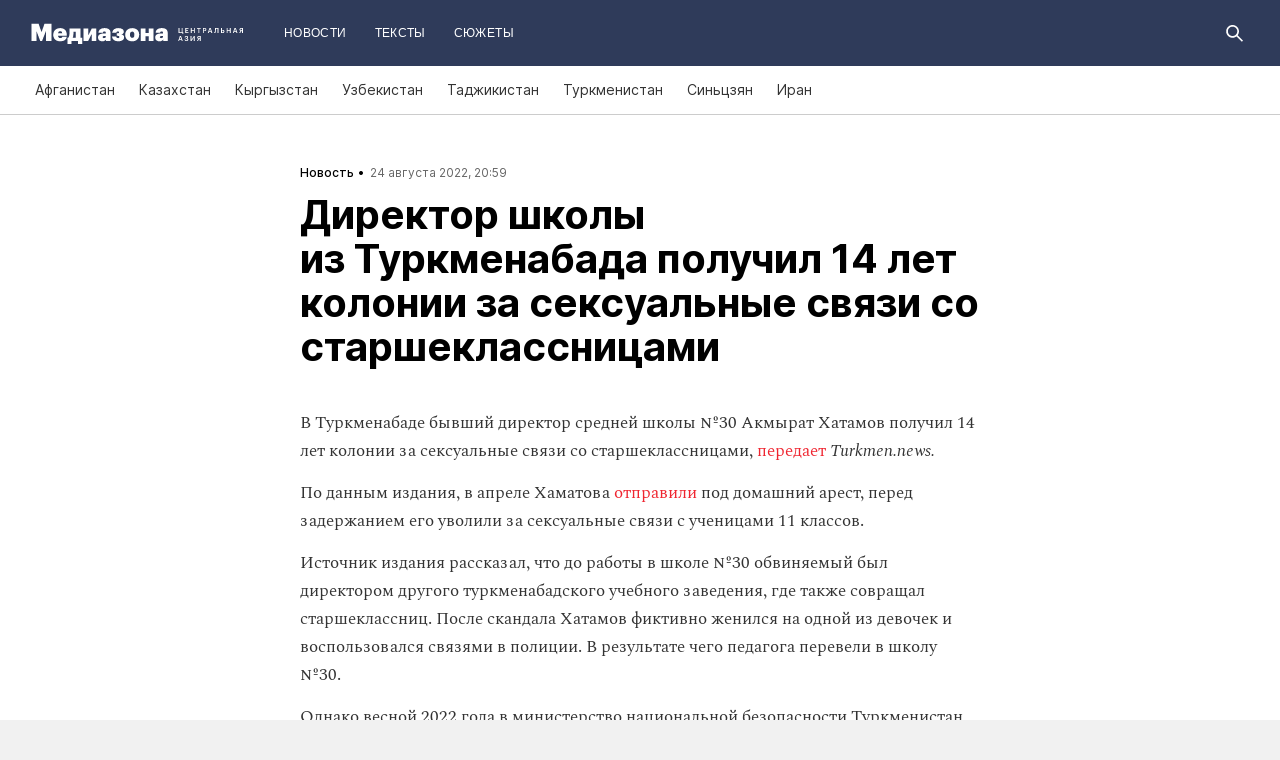

--- FILE ---
content_type: text/html; charset=utf-8
request_url: https://mediazona.ca/news/2022/08/24/14-let
body_size: 18660
content:
<!DOCTYPE html><html lang="ru"><head><meta charset="UTF-8"><meta name="viewport" content="width=device-width,initial-scale=1"><link rel="stylesheet" type="text/css" href="/css/main.ca.dcc2b4fc.css"><link rel="preload" href="/font/inter/Inter-Bold.woff" as="font" type="font/woff" crossorigin><link rel="preload" href="/font/inter/Inter-ExtraBold.woff" as="font" type="font/woff" crossorigin><script>var googletag = googletag || {};
googletag.cmd = googletag.cmd || [];
(function() {
var gads = document.createElement('script');
gads.async = true;
gads.type = 'text/javascript';
var useSSL = 'https:' == document.location.protocol;
gads.src = (useSSL ? 'https:' : 'http:') +
'//www.googletagservices.com/tag/js/gpt.js';
var node = document.getElementsByTagName('script')[0];
node.parentNode.insertBefore(gads, node);
})();
</script><script>googletag.cmd.push(function() {
  googletag.defineSlot('/100831207/adsense-728x90', [728, 90], 'div-gpt-ad-1502978316953-0').addService(googletag.pubads());
  googletag.pubads().enableSingleRequest();
  googletag.pubads().collapseEmptyDivs();
  googletag.enableServices();
});</script><meta name="apple-mobile-web-app-title" content="Медиазона Центральная Азия"><meta name="apple-mobile-web-app-status-bar-style"><link rel="apple-touch-icon-precomposed" sizes="40x40" href="https://mediazona.ca/s/favicon/mz_ca/apple-icon-40x40.png"><link rel="apple-touch-icon-precomposed" sizes="57x57" href="https://mediazona.ca/s/favicon/mz_ca/apple-icon-57x57.png"><link rel="apple-touch-icon-precomposed" sizes="60x60" href="https://mediazona.ca/s/favicon/mz_ca/apple-icon-60x60.png"><link rel="apple-touch-icon-precomposed" sizes="72x72" href="https://mediazona.ca/s/favicon/mz_ca/apple-icon-72x72.png"><link rel="apple-touch-icon-precomposed" sizes="76x76" href="https://mediazona.ca/s/favicon/mz_ca/apple-icon-76x76.png"><link rel="apple-touch-icon-precomposed" sizes="114x114" href="https://mediazona.ca/s/favicon/mz_ca/apple-icon-114x114.png"><link rel="apple-touch-icon-precomposed" sizes="120x120" href="https://mediazona.ca/s/favicon/mz_ca/apple-icon-120x120.png"><link rel="apple-touch-icon-precomposed" sizes="144x144" href="https://mediazona.ca/s/favicon/mz_ca/apple-icon-144x144.png"><link rel="apple-touch-icon-precomposed" sizes="152x152" href="https://mediazona.ca/s/favicon/mz_ca/apple-icon-152x152.png"><link rel="apple-touch-icon-precomposed" sizes="180x180" href="https://mediazona.ca/s/favicon/mz_ca/apple-icon-180x180.png"><link rel="apple-touch-icon-precomposed" sizes="190x190" href="https://mediazona.ca/s/favicon/mz_ca/apple-icon.png"><link rel="apple-touch-icon-precomposed" sizes="192x192" href="https://mediazona.ca/s/favicon/mz_ca/apple-icon.png"><link rel="icon" type="image/png" href="https://mediazona.ca/s/favicon/mz_ca/favicon-16x16.png" sizes="16x16"><link rel="icon" type="image/png" href="https://mediazona.ca/s/favicon/mz_ca/favicon-32x32.png" sizes="32x32"><link rel="icon" type="image/png" href="https://mediazona.ca/s/favicon/mz_ca/favicon-96x96.png" sizes="96x96"><link rel="icon" type="image/png" href="https://mediazona.ca/s/favicon/mz_ca/favicon-128x128.png" sizes="128x128"><link rel="icon" type="image/png" href="https://mediazona.ca/s/favicon/mz_ca/favicon-196x196.png" sizes="196x196"><link rel="icon" href="https://mediazona.ca/s/favicon/mz_ca/favicon.ico"><meta name="application-name" content="Медиазона Центральная Азия"><meta name="msapplication-TileColor"><meta name="msapplication-square70x70logo" content="https://mediazona.ca/s/favicon/mz_ca/ms-icon-70x70.png"><meta name="msapplication-TileImage" content="https://mediazona.ca/s/favicon/mz_ca/ms-icon-144x144.png"><meta name="msapplication-square150x150logo" content="https://mediazona.ca/s/favicon/mz_ca/ms-icon-150x150.png"><meta name="msapplication-wide310x150logo" content="https://mediazona.ca/s/favicon/mz_ca/ms-icon-310x150.png"><meta name="msapplication-square310x310logo" content="https://mediazona.ca/s/favicon/mz_ca/ms-icon-310x310.png"><meta name="msapplication-notification" content="frequency=30;polling-uri=http://notifications.buildmypinnedsite.com/?feed=https://mediazona.ca//rss/&amp;id=1;polling-uri2=http://notifications.buildmypinnedsite.com/?feed=https://mediazona.ca//rss/&amp;id=2;polling-uri3=http://notifications.buildmypinnedsite.com/?feed=https://mediazona.ca//rss/&amp;id=3;polling-uri4=http://notifications.buildmypinnedsite.com/?feed=https://mediazona.ca//rss/&amp;id=4;polling-uri5=http://notifications.buildmypinnedsite.com/?feed=http://mediazona-dev.xyz/rss/&amp;id=5;cycle=1"><!-- google analytics--><script async="" src="https://www.googletagmanager.com/gtm.js?id=GTM-P2HJLQ7Q"></script><script>window.dataLayer = window.dataLayer || [];
function gtag(){dataLayer.push(arguments)};
gtag('js', new Date());
gtag('config', 'GTM-P2HJLQ7Q');</script><!-- instant articles для fb--><meta property="fb:pages" content="722299304474207"><!-- yandex webmaster--><meta name="yandex-verification" content="adc7fe0bae523f9b"><meta name="description" content="В Туркменабаде бывший директор средней школы №30 Акмырат Хатамов получил 14 лет колонии за сексуальные связи со старшекл..."><!-- FB--><meta property="og:title" content="Директор школы из Туркменабада получил 14 лет колонии за сексуальные связи со старшеклассницами"><meta property="og:description" content="В Туркменабаде бывший директор средней школы №30 Акмырат Хатамов получил 14 лет колонии за сексуальные связи со старшекл..."><meta property="og:url" content="https://mediazona.ca/news/2022/08/24/14-let"><meta property="og:site_name" content="Медиазона Центральная Азия"><meta property="og:seealso" content="https://mediazona.ca/"><meta property="og:image" content="https://s3.mediazona.ca/02118d7beab64a5895777926e76161fb.jpg"><meta property="og:image:width" content="1200"><meta property="og:image:height" content="630"><meta property="og:type" content="article"><!-- Twitter--><meta name="twitter:card" content="summary_large_image"><meta name="twitter:site" content="@mediazona_ca"><meta name="twitter:title" content="Директор школы из Туркменабада получил 14 лет колонии за сексуальные связи со старшеклассницами"><meta name="twitter:description" content="В Туркменабаде бывший директор средней школы №30 Акмырат Хатамов получил 14 лет колонии за сексуальные связи со старшекл..."><meta name="twitter:image" content="https://s3.mediazona.ca/02118d7beab64a5895777926e76161fb.jpg"><meta name="twitter:domain" content="mediazona.ca"><!-- web push--><link rel="manifest" href="/s/manifest/mz_ca.json"><!-- TODO: Это тестирование индексирования зеркал от фубраля 2025 года.--><!-- Удалить после окончания тестирования. Либо через значительное время.--><!-- canonical--><!--cardBase + req.params.name--><link rel="canonical" href="https://mediazona.ca/news/2022/08/24/14-let"><link rel="amphtml" href="https://mediazona.ca/news/2022/08/24/14-let/amp/"><script type="application/ld+json">{"@context":"http://schema.org","@type":"Organization","name":"Медиазона Центральная Азия","url":"https://mediazona.ca","logo":{"@type":"ImageObject","url":"https://mediazona.ca/s/favicon/mz_ca/favicon-196x196.png","width":196,"height":196},"email":"info@mediazona.ca","description":""}</script><script>window.mz_lang = "ru"
window.region = "ca"
window.imageUrlBase = "https://s3.mediazona.ca/"
window.rsmUrl = "https://rsm.zona.media"
window.sentryUrl = "https://467f7b6c972340dbb87ddb39d13d9c63@sentry.zona.media/7"
window.mz_recaptcha_token = `6Ld1mE4fAAAAABl4ISYMMhPwJG0rFEjm83zhdKhg`</script><script>window.adminUrl = "http://admin.mediazona.ca";
window.pageType = "renderPost";
window.currentPostId = "65157";
if (window.currentPostId){
  var image = new Image();
  image.src = '/counter?postId='+window.currentPostId+'&t='+Math.random();
}</script><noscript><img src="/counter?postId=undefined&amp;t=0.7035017304780582"></noscript><script type="application/ld+json">{"@context":"http://schema.org","@type":"NewsArticle","mainEntityOfPage":{"@type":"WebPage","@id":"/news/2022/08/24/14-let"},"image":["https://s3.mediazona.ca/02118d7beab64a5895777926e76161fb.jpg"],"headline":"Директор школы из Туркменабада получил 14 лет колонии за сексуальные связи со старшеклассницами","datePublished":"2022-08-24T14:59:49.538Z","dateModified":"2022-08-24T14:59:49.538Z","author":{"@type":"Organization","name":"Медиазона Центральная Азия","url":"https://mediazona.ca","logo":{"@type":"ImageObject","url":"https://mediazona.ca/s/favicon/mz_ca/favicon-196x196.png","width":196,"height":196}},"publisher":{"@type":"Organization","name":"Медиазона Центральная Азия","url":"https://mediazona.ca","logo":{"@type":"ImageObject","url":"https://mediazona.ca/s/favicon/mz_ca/favicon-196x196.png","width":196,"height":196}}}</script><script type="application/ld+json">{"@context":"http://schema.org","@type":"BreadcrumbList","itemListElement":[{"@type":"ListItem","name":"Медиазона Центральная Азия","item":"https://mediazona.ca","position":1},{"@type":"ListItem","name":"Новости","item":"https://mediazona.ca/news","position":2},{"@type":"ListItem","name":"Директор школы из Туркменабада получил 14 лет колонии за сексуальные связи со старшеклассницами","position":3}]}</script><title>Директор школы из Туркменабада получил 14 лет колонии за сексуальные связи со старшеклассницами</title><script defer async src="https://www.google.com/recaptcha/api.js"></script></head><body><!-- Google Tag Manager script--><noscript><iframe src="https://www.googletagmanager.com/ns.html?id=GTM-P2HJLQ7Q" height="0" width="0" style="display:none;visibility:hidden"></iframe></noscript><!-- yandex metrika--><script>(function (d, w, c) {
  (w[c] = w[c] || []).push(function() {
    try {
      w.yaCounter = new Ya.Metrika({
        id: 57125185,
        clickmap:true,
        trackLinks:true,
        accurateTrackBounce:true,
        webvisor:true,
        trackHash:true
      });
    } catch(e) { }
  });
  var n = d.getElementsByTagName("script")[0],
    s = d.createElement("script"),
    f = function () { n.parentNode.insertBefore(s, n); };
  s.type = "text/javascript";
  s.async = true;
  s.src = "https://mc.yandex.ru/metrika/watch.js";
  if (w.opera == "[object Opera]") {
    d.addEventListener("DOMContentLoaded", f, false);
  } else { f(); }
})(document, window, "yandex_metrika_callbacks");
</script><noscript><div><img src="https://mc.yandex.ru/watch/57125185" style="position:absolute; left:-9999px;" alt=""></div></noscript><svg class="hiddenCut"><symbol id="icon_tw" viewbox="0 0 24 24"><path d="M20 6.543a6.56 6.56 0 0 1-1.884.518 3.294 3.294 0 0 0 1.442-1.816 6.575 6.575 0 0 1-2.085.797 3.283 3.283 0 0 0-5.594 2.993 9.32 9.32 0 0 1-6.764-3.429 3.247 3.247 0 0 0-.445 1.65 3.28 3.28 0 0 0 1.46 2.731 3.274 3.274 0 0 1-1.487-.41v.041a3.285 3.285 0 0 0 2.633 3.218c-.484.13-.99.15-1.482.056a3.286 3.286 0 0 0 3.066 2.28A6.587 6.587 0 0 1 4 16.531a9.292 9.292 0 0 0 5.031 1.473c6.04 0 9.34-5 9.34-9.338 0-.142-.002-.284-.008-.425A6.673 6.673 0 0 0 20 6.545v-.002z"></path></symbol><symbol id="icon_vk" viewbox="0 0 24 24"><path d="M12.831 17.393s.356-.04.537-.239c.169-.183.164-.526.164-.526s-.025-1.608.71-1.845c.724-.233 1.655 1.554 2.639 2.242.745.52 1.312.405 1.312.405l2.634-.037s1.376-.088.723-1.188c-.055-.09-.381-.814-1.96-2.303-1.65-1.56-1.43-1.306.56-4.003 1.212-1.641 1.696-2.643 1.545-3.072-.145-.41-1.036-.302-1.036-.302l-2.965.019s-.22-.03-.384.069c-.157.096-.26.323-.26.323s-.47 1.271-1.096 2.352c-1.32 2.279-1.848 2.4-2.063 2.257-.504-.329-.378-1.326-.378-2.033 0-2.21.328-3.13-.643-3.37-.323-.078-.56-.13-1.385-.14-1.058-.01-1.953.004-2.46.257-.338.168-.6.542-.44.563.196.028.64.12.875.45.304.418.294 1.363.294 1.363s.175 2.6-.409 2.923c-.4.221-.948-.23-2.126-2.299-.602-1.06-1.058-2.23-1.058-2.23s-.088-.22-.244-.336c-.19-.143-.456-.186-.456-.186l-2.816.017s-.426.011-.581.2c-.137.166-.011.51-.011.51s2.207 5.249 4.705 7.892c2.29 2.426 4.893 2.266 4.893 2.266h1.179l.001.001z"></path></symbol><symbol id="icon_fb" viewbox="0 0 24 24"><path d="M13.1 20v-7.21h2.773l.415-3.2H13.1V8.547c0-.927.26-1.558 1.596-1.558l1.704-.002v-2.86A22.787 22.787 0 0 0 13.917 4C11.46 4 9.78 5.492 9.78 8.23v1.36H7v3.2h2.78V20h3.32z"></path></symbol><symbol id="icon_insta" viewbox="0 0 24 24"><path d="M14.6880919,12.016232 C14.6880919,10.5446217 13.4878423,9.34437211 12.016232,9.34437211 C10.5446217,9.34437211 9.34437211,10.5446217 9.34437211,12.016232 C9.34437211,13.4878423 10.5446217,14.6880919 12.016232,14.6880919 C13.4878423,14.6880919 14.6880919,13.4878423 14.6880919,12.016232 Z M16.1283914,12.016232 C16.1283914,14.2914877 14.2914877,16.1283914 12.016232,16.1283914 C9.74097631,16.1283914 7.90407263,14.2914877 7.90407263,12.016232 C7.90407263,9.74097631 9.74097631,7.90407263 12.016232,7.90407263 C14.2914877,7.90407263 16.1283914,9.74097631 16.1283914,12.016232 Z M17.2555823,7.73708139 C17.2555823,8.26936598 16.8276672,8.69728104 16.2953826,8.69728104 C15.763098,8.69728104 15.335183,8.26936598 15.335183,7.73708139 C15.335183,7.2047968 15.763098,6.77688174 16.2953826,6.77688174 C16.8276672,6.77688174 17.2555823,7.2047968 17.2555823,7.73708139 Z M12.016232,5.44095179 C10.8472933,5.44095179 8.34242465,5.34701921 7.28829242,5.76449732 C6.92299907,5.91061466 6.6516383,6.08804286 6.36984058,6.36984058 C6.08804286,6.6516383 5.91061466,6.92299907 5.76449732,7.28829242 C5.34701921,8.34242465 5.44095179,10.8472933 5.44095179,12.016232 C5.44095179,13.1851707 5.34701921,15.6900394 5.76449732,16.7441716 C5.91061466,17.1094649 6.08804286,17.3808257 6.36984058,17.6626234 C6.6516383,17.9444212 6.92299907,18.1218494 7.28829242,18.2679667 C8.34242465,18.6854448 10.8472933,18.5915122 12.016232,18.5915122 C13.1851707,18.5915122 15.6900394,18.6854448 16.7441716,18.2679667 C17.1094649,18.1218494 17.3808257,17.9444212 17.6626234,17.6626234 C17.9444212,17.3808257 18.1218494,17.1094649 18.2679667,16.7441716 C18.6854448,15.6900394 18.5915122,13.1851707 18.5915122,12.016232 C18.5915122,10.8472933 18.6854448,8.34242465 18.2679667,7.28829242 C18.1218494,6.92299907 17.9444212,6.6516383 17.6626234,6.36984058 C17.3808257,6.08804286 17.1094649,5.91061466 16.7441716,5.76449732 C15.6900394,5.34701921 13.1851707,5.44095179 12.016232,5.44095179 Z M20.0318117,12.016232 C20.0318117,13.122549 20.0422487,14.218429 19.9796269,15.324746 C19.9170052,16.6084912 19.6247705,17.7461191 18.6854448,18.6854448 C17.7461191,19.6247705 16.6084912,19.9170052 15.324746,19.9796269 C14.218429,20.0422487 13.122549,20.0318117 12.016232,20.0318117 C10.909915,20.0318117 9.81403498,20.0422487 8.70771799,19.9796269 C7.42397281,19.9170052 6.28634496,19.6247705 5.34701921,18.6854448 C4.40769347,17.7461191 4.11545879,16.6084912 4.05283707,15.324746 C3.99021536,14.218429 4.00065231,13.122549 4.00065231,12.016232 C4.00065231,10.909915 3.99021536,9.81403498 4.05283707,8.70771799 C4.11545879,7.42397281 4.40769347,6.28634496 5.34701921,5.34701921 C6.28634496,4.40769347 7.42397281,4.11545879 8.70771799,4.05283707 C9.81403498,3.99021536 10.909915,4.00065231 12.016232,4.00065231 C13.122549,4.00065231 14.218429,3.99021536 15.324746,4.05283707 C16.6084912,4.11545879 17.7461191,4.40769347 18.6854448,5.34701921 C19.6247705,6.28634496 19.9170052,7.42397281 19.9796269,8.70771799 C20.0422487,9.81403498 20.0318117,10.909915 20.0318117,12.016232 Z"></path></symbol><symbol id="icon_ok" viewbox="0 0 24 24"><path d="M11.546 12.11c2.578 0 4.668-2.04 4.668-4.555C16.214 5.04 14.124 3 11.547 3 8.97 3 6.88 5.04 6.88 7.556c0 2.517 2.09 4.556 4.667 4.556v-.002zm0-6.796c1.268 0 2.297 1.003 2.297 2.24 0 1.24-1.03 2.242-2.297 2.242-1.268 0-2.296-1.003-2.296-2.24 0-1.24 1.028-2.242 2.296-2.242z"></path><path d="M14.963 12.466c-1.31 1.008-3.417 1.008-3.417 1.008s-2.106 0-3.417-1.008c-.97-.746-1.7-.317-1.963.2-.46.9.06 1.336 1.23 2.07 1.002.627 2.376.862 3.264.95l-.74.722c-1.045 1.02-2.052 2.002-2.75 2.685a1.027 1.027 0 0 0 0 1.476l.125.123a1.09 1.09 0 0 0 1.513 0l2.75-2.685 2.75 2.684a1.09 1.09 0 0 0 1.515 0l.126-.124a1.027 1.027 0 0 0 0-1.477l-2.75-2.686-.744-.725c.888-.09 2.248-.326 3.24-.948 1.172-.734 1.69-1.17 1.23-2.07-.262-.517-.992-.946-1.962-.2v.005z"></path></symbol><symbol id="icon_youtube" viewbox="0 0 22 20"><path d="M18.298 5.03C17.648 4.298 16.45 4 14.158 4H5.842c-2.344 0-3.564.318-4.21 1.097C1 5.857 1 6.975 1 8.524v2.952c0 3 .749 4.524 4.842 4.524h8.316c1.987 0 3.088-.263 3.8-.91.73-.661 1.042-1.742 1.042-3.614V8.524c0-1.633-.049-2.759-.702-3.494zm-5.677 5.568l-4.589 2.324a.723.723 0 0 1-.692-.02.68.68 0 0 1-.34-.586V7.684a.68.68 0 0 1 .34-.585.725.725 0 0 1 .69-.022l4.59 2.309c.233.117.38.35.38.606a.681.681 0 0 1-.379.606z"></path></symbol><symbol id="icon_search" viewbox="0 0 300 300"><path d="M300,269.1l-95.7-95.7c28.9-43.3,24.3-102.5-13.9-140.7    C168.6,10.9,140.1,0,111.5,0S54.4,10.9,32.7,32.7c-43.5,43.5-43.5,114.2,0,157.7C54.4,212.1,83,223,111.5,223    c21.6,0,43.2-6.2,61.9-18.7l95.7,95.7L300,269.1z M53.9,169.1c-31.8-31.8-31.8-83.5,0-115.3C69.3,38.5,89.7,30,111.5,30    s42.2,8.5,57.6,23.9c31.8,31.8,31.8,83.5,0,115.3c-15.4,15.4-35.9,23.9-57.6,23.9C89.7,193,69.3,184.5,53.9,169.1z"></path></symbol><symbol id="icon_rss" viewbox="0 0 197 197"><path d="M26.1,144.5 C11.6,144.5 -0.2,156.2 -0.2,170.7 C-0.2,185.2 11.6,196.9 26.1,196.9 C40.6,196.9 52.4,185.2 52.4,170.7 C52.4,156.2 40.7,144.5 26.1,144.5 L26.1,144.5 Z M-0.1,66.8 L-0.1,104.6 C24.5,104.6 47.7,114.2 65.1,131.6 C82.5,149 92.1,172.2 92.1,197 L130,197 C130,125.2 71.6,66.8 -0.1,66.8 L-0.1,66.8 Z M-0.1,-0.2 L-0.1,37.6 C87.7,37.6 159.1,109.1 159.1,197 L197.1,197 C197.1,88.3 108.6,-0.2 -0.1,-0.2 L-0.1,-0.2 Z"></path></symbol><symbol id="icon_share_vk" viewbox="0 0 24 24"><path d="M12.831 17.393s.356-.04.537-.239c.169-.183.164-.526.164-.526s-.025-1.608.71-1.845c.724-.233 1.655 1.554 2.639 2.242.745.52 1.312.405 1.312.405l2.634-.037s1.376-.088.723-1.188c-.055-.09-.381-.814-1.96-2.303-1.65-1.56-1.43-1.306.56-4.003 1.212-1.641 1.696-2.643 1.545-3.072-.145-.41-1.036-.302-1.036-.302l-2.965.019s-.22-.03-.384.069c-.157.096-.26.323-.26.323s-.47 1.271-1.096 2.352c-1.32 2.279-1.848 2.4-2.063 2.257-.504-.329-.378-1.326-.378-2.033 0-2.21.328-3.13-.643-3.37-.323-.078-.56-.13-1.385-.14-1.058-.01-1.953.004-2.46.257-.338.168-.6.542-.44.563.196.028.64.12.875.45.304.418.294 1.363.294 1.363s.175 2.6-.409 2.923c-.4.221-.948-.23-2.126-2.299-.602-1.06-1.058-2.23-1.058-2.23s-.088-.22-.244-.336c-.19-.143-.456-.186-.456-.186l-2.816.017s-.426.011-.581.2c-.137.166-.011.51-.011.51s2.207 5.249 4.705 7.892c2.29 2.426 4.893 2.266 4.893 2.266h1.179l.001.001z"></path></symbol><symbol id="icon_share_ok" viewbox="0 0 24 24"><path d="M11.546 12.11c2.578 0 4.668-2.04 4.668-4.555C16.214 5.04 14.124 3 11.547 3 8.97 3 6.88 5.04 6.88 7.556c0 2.517 2.09 4.556 4.667 4.556v-.002zm0-6.796c1.268 0 2.297 1.003 2.297 2.24 0 1.24-1.03 2.242-2.297 2.242-1.268 0-2.296-1.003-2.296-2.24 0-1.24 1.028-2.242 2.296-2.242z"></path><path d="M14.963 12.466c-1.31 1.008-3.417 1.008-3.417 1.008s-2.106 0-3.417-1.008c-.97-.746-1.7-.317-1.963.2-.46.9.06 1.336 1.23 2.07 1.002.627 2.376.862 3.264.95l-.74.722c-1.045 1.02-2.052 2.002-2.75 2.685a1.027 1.027 0 0 0 0 1.476l.125.123a1.09 1.09 0 0 0 1.513 0l2.75-2.685 2.75 2.684a1.09 1.09 0 0 0 1.515 0l.126-.124a1.027 1.027 0 0 0 0-1.477l-2.75-2.686-.744-.725c.888-.09 2.248-.326 3.24-.948 1.172-.734 1.69-1.17 1.23-2.07-.262-.517-.992-.946-1.962-.2v.005z"></path></symbol><symbol id="icon_share_fb" viewbox="0 0 24 24"><path d="M13.1 20v-7.21h2.773l.415-3.2H13.1V8.547c0-.927.26-1.558 1.596-1.558l1.704-.002v-2.86A22.787 22.787 0 0 0 13.917 4C11.46 4 9.78 5.492 9.78 8.23v1.36H7v3.2h2.78V20h3.32z"></path></symbol><symbol id="icon_share_tw" viewbox="0 0 24 24"><path d="M20 6.543a6.56 6.56 0 0 1-1.884.518 3.294 3.294 0 0 0 1.442-1.816 6.575 6.575 0 0 1-2.085.797 3.283 3.283 0 0 0-5.594 2.993 9.32 9.32 0 0 1-6.764-3.429 3.247 3.247 0 0 0-.445 1.65 3.28 3.28 0 0 0 1.46 2.731 3.274 3.274 0 0 1-1.487-.41v.041a3.285 3.285 0 0 0 2.633 3.218c-.484.13-.99.15-1.482.056a3.286 3.286 0 0 0 3.066 2.28A6.587 6.587 0 0 1 4 16.531a9.292 9.292 0 0 0 5.031 1.473c6.04 0 9.34-5 9.34-9.338 0-.142-.002-.284-.008-.425A6.673 6.673 0 0 0 20 6.545v-.002z"></path></symbol><symbol id="icon_share_telegram" viewbox="0 0 24 24"><path d="M18.852 5.094L3.794 10.902c-1.028.412-1.022.986-.187 1.24l3.754 1.174L8.8 17.72c.174.482.088.674.595.674.391 0 .563-.179.782-.391l1.877-1.827 3.907 2.887c.719.396 1.238.191 1.417-.667L19.94 6.312c.263-1.052-.401-1.53-1.089-1.218zm-10.9 7.952l8.464-5.34c.423-.257.81-.12.492.164L9.66 14.41l-.282 3.01-1.427-4.374z"></path></symbol><symbol id="icon_share_copytoclipboard" viewbox="0 0 14 15"><path d="M2.3024 11.6976C1.31069 10.7059 1.31069 9.09362 2.3024 8.1019L4.6222 5.7821L3.5203 4.6802L1.2005 7C-0.400166 8.60066 -0.400166 11.1988 1.2005 12.7995C2.80116 14.4002 5.39934 14.4002 7 12.7995L9.3198 10.4797L8.2179 9.3778L5.89809 11.6976C4.90638 12.6893 3.29412 12.6893 2.3024 11.6976ZM5.26015 9.89975L9.89975 5.26015L8.73985 4.10025L4.10025 8.73985L5.26015 9.89975ZM7 1.2005L4.6802 3.5203L5.7821 4.6222L8.1019 2.3024C9.09362 1.31069 10.7059 1.31069 11.6976 2.3024C12.6893 3.29412 12.6893 4.90638 11.6976 5.89809L9.3778 8.2179L10.4797 9.3198L12.7995 7C14.4002 5.39934 14.4002 2.80116 12.7995 1.2005C11.1988 -0.400166 8.60066 -0.400166 7 1.2005Z"></path></symbol><symbol id="icon_share_copied" viewbox="0 0 18 18"><path d="M9.00033 0.666687C4.40033 0.666687 0.666992 4.40002 0.666992 9.00002C0.666992 13.6 4.40033 17.3334 9.00033 17.3334C13.6003 17.3334 17.3337 13.6 17.3337 9.00002C17.3337 4.40002 13.6003 0.666687 9.00033 0.666687ZM7.33366 13.1667L3.16699 9.00002L4.34199 7.82502L7.33366 10.8084L13.6587 4.48335L14.8337 5.66669L7.33366 13.1667Z"></path></symbol><symbol id="icon_share_pdf" viewbox="0 0 32 32"><g fill="black" fill-rule="evenodd"></g><path d="M4 21V11H7.83673C8.53212 11 9.13228 11.1465 9.63719 11.4395C10.1451 11.7292 10.5367 12.1344 10.8118 12.6553C11.0869 13.1729 11.2245 13.7751 11.2245 14.4619C11.2245 15.152 11.0839 15.7559 10.8027 16.2734C10.5246 16.7878 10.127 17.1865 9.60998 17.4697C9.09297 17.7529 8.47921 17.8945 7.76871 17.8945H5.40136V15.9902H7.35147C7.6901 15.9902 7.97279 15.9268 8.19955 15.7998C8.42933 15.6729 8.60317 15.4954 8.72109 15.2676C8.839 15.0365 8.89796 14.7679 8.89796 14.4619C8.89796 14.1527 8.839 13.8857 8.72109 13.6611C8.60317 13.4333 8.42933 13.2575 8.19955 13.1338C7.96977 13.0101 7.68707 12.9482 7.35147 12.9482H6.2449V21H4Z"></path><path d="M15.7642 21H12.3311V11H15.7596C16.706 11 17.5208 11.2002 18.2041 11.6006C18.8904 11.9977 19.4195 12.5706 19.7914 13.3193C20.1633 14.0648 20.3492 14.9567 20.3492 15.9951C20.3492 17.0368 20.1633 17.932 19.7914 18.6807C19.4225 19.4294 18.8949 20.0039 18.2086 20.4043C17.5223 20.8014 16.7075 21 15.7642 21ZM14.576 18.9395H15.678C16.198 18.9395 16.6379 18.8451 16.9977 18.6562C17.3605 18.4642 17.6342 18.1533 17.8186 17.7236C18.006 17.2907 18.0998 16.7145 18.0998 15.9951C18.0998 15.2757 18.006 14.7028 17.8186 14.2764C17.6311 13.8467 17.3545 13.5374 16.9887 13.3486C16.6258 13.1566 16.1784 13.0605 15.6463 13.0605H14.576V18.9395Z"></path><path d="M21.6599 21V11H28V12.9629H23.9048V15.0137H27.5964V16.9814H23.9048V21H21.6599Z"></path></symbol><symbol id="icon_expand" viewbox="0 0 33 33"><path d="M16.5,33 C7.38730163,33 1.11598369e-15,25.6126984 0,16.5 C-1.11598369e-15,7.38730163 7.38730163,1.67397553e-15 16.5,0 C25.6126984,-1.67397553e-15 33,7.38730163 33,16.5 C32.9889799,25.6081298 25.6081298,32.9889799 16.5,33 L16.5,33 Z M16.5,1 C7.93958638,1 1,7.93958638 1,16.5 C1,25.0604136 7.93958638,32 16.5,32 C25.0604136,32 32,25.0604136 32,16.5 C31.9889815,7.94415454 25.0558455,1.01101849 16.5,1 L16.5,1 Z"></path><path d="M22.81,13.51 L16.5,20.05 L10.19,13.51 L9.49,14.24 L16.5,21.51 L23.51,14.24 L22.81,13.51 L22.81,13.51 Z"></path></symbol><symbol id="icon_telegram" viewbox="0 0 24 24"><path d="M18.852 5.094L3.794 10.902c-1.028.412-1.022.986-.187 1.24l3.754 1.174L8.8 17.72c.174.482.088.674.595.674.391 0 .563-.179.782-.391l1.877-1.827 3.907 2.887c.719.396 1.238.191 1.417-.667L19.94 6.312c.263-1.052-.401-1.53-1.089-1.218zm-10.9 7.952l8.464-5.34c.423-.257.81-.12.492.164L9.66 14.41l-.282 3.01-1.427-4.374z"></path></symbol><symbol id="icon_q" viewbox="0 0 24 24" width="20" height="19"><path fill-rule="evenodd" clip-rule="evenodd" d="M 12 23 C 18.441406 23 23.707031 17.867188 23.707031 11.5 C 23.707031 5.132812 18.484375 0 12 0 C 5.515625 0 0.292969 5.132812 0.292969 11.5 C 0.292969 17.824219 5.515625 23 12 23 Z M 10.441406 4.929688 C 9.136719 5.050781 7.914062 5.585938 6.988281 6.488281 C 6.609375 6.859375 6.316406 7.269531 6.105469 7.761719 C 5.894531 8.253906 5.8125 8.75 5.8125 9.28125 L 5.8125 10.144531 C 5.8125 10.636719 5.894531 11.171875 6.105469 11.625 C 6.316406 12.074219 6.570312 12.527344 6.949219 12.894531 C 7.875 13.800781 9.09375 14.375 10.398438 14.5 C 10.570312 14.5 10.738281 14.539062 10.863281 14.539062 L 10.359375 13.882812 L 10.359375 4.929688 Z M 17.347656 17.90625 L 17.347656 9.28125 C 17.347656 8.253906 16.925781 7.269531 16.210938 6.53125 C 15.285156 5.625 14.0625 5.050781 12.757812 4.929688 C 12.589844 4.929688 12.421875 4.886719 12.292969 4.886719 L 12.800781 5.542969 L 12.800781 16.511719 C 12.800781 17.125 13.050781 17.703125 13.472656 18.152344 C 13.894531 18.605469 14.527344 18.8125 15.117188 18.8125 L 17.9375 18.8125 Z M 17.347656 17.90625"></path></symbol><symbol id="icon_tiktok" viewBox="0 0 128 128" width="128" height="128"><circle fill="black" cx="64" cy="64" r="55"></circle><path fill="white" fill-rule="evenodd" clip-rule="evenodd" d="M78.872 46.7088L78.8707 48.7685H78.8677V76.4556C78.8677 83.0567 76.2677 89.3346 71.6007 94.002C66.9333 98.6689 60.655 101.268 54.056 101.268C47.4553 101.268 41.1783 98.6689 36.5113 94.002C31.8443 89.3346 29.2438 83.0567 29.2438 76.4556C29.2438 69.8549 31.8443 63.5782 36.5113 58.9113C41.1783 54.2439 47.4553 51.6438 54.056 51.6438H58.6602V64.6874H54.056C50.9223 64.6874 47.9494 65.9187 45.7332 68.1349C43.5179 70.3507 42.2874 73.3223 42.2874 76.4556C42.2874 79.5892 43.5179 82.5621 45.7332 84.7779C47.9494 86.9924 50.9223 88.225 54.056 88.225C57.1892 88.225 60.1621 86.9924 62.3783 84.7779C64.5928 82.5621 65.8241 79.5905 65.8241 76.4831V26.7316H78.8134L79.4641 27.9358C81.4864 31.684 84.2142 35.2371 87.5972 37.8593C90.213 39.8871 93.1731 41.3178 96.4438 41.8913L98.7559 42.2968L96.275 54.8716L94.0528 54.4746C91.407 54.0017 88.8086 53.1992 86.3757 52.0523C83.5835 50.7353 80.9936 48.9577 78.872 46.7088V46.7088ZM64.0007 -0.00113254C28.6534 -0.00113254 0 28.6521 0 63.9994C0 99.3454 28.6534 128 64.0007 128C99.3467 128 128 99.3454 128 63.9994C128 28.6521 99.3467 -0.00113254 64.0007 -0.00113254"></path></symbol><symbol id="icon_share_tg" viewbox="0 0 300 300"><path d="M5.299,144.645l69.126,25.8l26.756,86.047c1.712,5.511,8.451,7.548,12.924,3.891l38.532-31.412c4.039-3.291,9.792-3.455,14.013-0.391l69.498,50.457c4.785,3.478,11.564,0.856,12.764-4.926L299.823,29.22c1.31-6.316-4.896-11.585-10.91-9.259L5.218,129.402C-1.783,132.102-1.722,142.014,5.299,144.645z M96.869,156.711l135.098-83.207c2.428-1.491,4.926,1.792,2.841,3.726L123.313,180.87c-3.919,3.648-6.447,8.53-7.163,13.829l-3.798,28.146c-0.503,3.758-5.782,4.131-6.819,0.494l-14.607-51.325C89.253,166.16,91.691,159.907,96.869,156.711z"></path></symbol><symbol id="icon_write" viewbox="0 0 128 128"><path d="M36.108,110.473l70.436-70.436L87.963,21.457L17.526,91.893c-0.378,0.302-0.671,0.716-0.803,1.22   l-5.476,20.803c-0.01,0.04-0.01,0.082-0.019,0.121c-0.018,0.082-0.029,0.162-0.039,0.247c-0.007,0.075-0.009,0.147-0.009,0.222   c-0.001,0.077,0.001,0.147,0.009,0.225c0.01,0.084,0.021,0.166,0.039,0.246c0.008,0.04,0.008,0.082,0.019,0.121   c0.007,0.029,0.021,0.055,0.031,0.083c0.023,0.078,0.053,0.154,0.086,0.23c0.029,0.067,0.057,0.134,0.09,0.196   c0.037,0.066,0.077,0.127,0.121,0.189c0.041,0.063,0.083,0.126,0.13,0.184c0.047,0.059,0.1,0.109,0.152,0.162   c0.053,0.054,0.105,0.105,0.163,0.152c0.056,0.048,0.119,0.09,0.182,0.131c0.063,0.043,0.124,0.084,0.192,0.12   c0.062,0.033,0.128,0.062,0.195,0.09c0.076,0.033,0.151,0.063,0.23,0.087c0.028,0.009,0.054,0.023,0.083,0.031   c0.04,0.01,0.081,0.01,0.121,0.02c0.081,0.017,0.162,0.028,0.246,0.037c0.077,0.009,0.148,0.011,0.224,0.01   c0.075,0,0.147-0.001,0.223-0.008c0.084-0.011,0.166-0.022,0.247-0.039c0.04-0.01,0.082-0.01,0.121-0.02l20.804-5.475   C35.393,111.146,35.808,110.853,36.108,110.473z M19.651,108.349c-0.535-0.535-1.267-0.746-1.964-0.649l3.183-12.094l11.526,11.525   L20.3,110.313C20.398,109.616,20.188,108.884,19.651,108.349z"></path><path d="M109.702,36.879l-18.58-18.581l7.117-7.117c0,0,12.656,4.514,18.58,18.582L109.702,36.879z"></path></symbol><symbol id="icon_envelope" viewbox="0 0 16 13"><path d="M14.346 3.196V1.6L8 5.571 1.654 1.6v1.596L8 7.129l6.346-3.933zm0-3.192c.43 0 .798.158 1.102.475.304.317.456.69.456 1.121v9.5c0 .43-.152.804-.456 1.121a1.472 1.472 0 0 1-1.102.475H1.654c-.43 0-.798-.158-1.102-.475A1.565 1.565 0 0 1 .096 11.1V1.6c0-.43.152-.804.456-1.121A1.472 1.472 0 0 1 1.654.004h12.692z"></path></symbol><symbol id="icon-arrow" viewBox="0 0 12 22"><g stroke="currentColor" stroke-width="2"><path d="M1,1L10.5,11.5"></path><path d="M1,21L10.5,10.5"></path></g></symbol><symbol id="icon-stack" viewbox="0 0 32 32"><path d="M32 10l-16-8-16 8 16 8 16-8zM16 4.655l10.689 5.345-10.689 5.345-10.689-5.345 10.689-5.345zM28.795 14.398l3.205 1.602-16 8-16-8 3.205-1.602 12.795 6.398zM28.795 20.398l3.205 1.602-16 8-16-8 3.205-1.602 12.795 6.398z" class="path1"></path></symbol><symbol id="reodering-icon" viewbox="0 0 6 9"><g fill="#EF2530" fill-rule="evenodd"><path d="M3 0L0 3h6zM3 9L0 6h6z"></path></g></symbol><symbol id="cross" viewbox="0 0 372 372"><polygon points="371.23,21.213 350.018,0 185.615,164.402 21.213,0 0,21.213 164.402,185.615 0,350.018 21.213,371.23   185.615,206.828 350.018,371.23 371.23,350.018 206.828,185.615 "></polygon></symbol><symbol id="icon_views" viewbox="0 0 24 24"><g fill-rule="evenodd"><path fill-rule="nonzero" d="M12.5 10a1.522 1.522 0 0 1 1.5 1.5 1.522 1.522 0 0 1-1.5 1.5 1.522 1.522 0 0 1-1.5-1.5 1.522 1.522 0 0 1 1.5-1.5zm0 5c.636 0 1.222-.156 1.758-.469.536-.313.96-.737 1.273-1.273A3.428 3.428 0 0 0 16 11.5c0-.636-.156-1.222-.469-1.758a3.479 3.479 0 0 0-1.273-1.273A3.428 3.428 0 0 0 12.5 8c-.636 0-1.222.156-1.758.469-.536.313-.96.737-1.273 1.273A3.428 3.428 0 0 0 9 11.5c0 .636.156 1.222.469 1.758.313.536.737.96 1.273 1.273A3.428 3.428 0 0 0 12.5 15zm0-9a7.53 7.53 0 0 1 3.203.704 7.986 7.986 0 0 1 2.59 1.936A8.715 8.715 0 0 1 20 11.509a8.616 8.616 0 0 1-1.708 2.86 8.043 8.043 0 0 1-2.59 1.927A7.53 7.53 0 0 1 12.5 17a7.53 7.53 0 0 1-3.203-.704 8.043 8.043 0 0 1-2.59-1.927A8.616 8.616 0 0 1 5 11.509 8.715 8.715 0 0 1 6.708 8.64a7.986 7.986 0 0 1 2.59-1.936A7.53 7.53 0 0 1 12.5 6z"></path></g></symbol></svg><header class="mz-header"><div class="mz-layout-header mz-layout-header_ca"><div class="mz-layout-header__container"><a href="/" class="mz-layout-header__logo"><svg width="214" height="29" viewBox="0 0 214 29" fill="none" xmlns="http://www.w3.org/2000/svg" class="mz-layout-header__logo-image"><path d="M1.56 22H6.408V11.872L10.248 22H12.072L15.984 11.872V22H21.384V4.84H14.472L11.52 13.168L8.616 4.84H1.56V22ZM30.2218 22.312C34.2058 22.312 36.3898 20.632 36.7738 17.752H32.3578C32.2138 18.472 31.7098 19.096 30.3898 19.096C29.0458 19.096 28.1578 18.28 28.0378 16.768H36.7498V15.616C36.7498 11.104 33.7498 9.088 30.2218 9.088C26.3818 9.088 23.2618 11.608 23.2618 15.688V15.88C23.2618 20.032 26.2138 22.312 30.2218 22.312ZM28.0618 14.296C28.2538 12.88 29.0698 12.136 30.2218 12.136C31.4938 12.136 32.1418 12.952 32.1898 14.296H28.0618ZM43.3622 15.808C43.4102 14.92 43.4582 13.864 43.4822 12.688H45.8102V18.712H42.7622C43.0742 17.944 43.2662 16.984 43.3622 15.808ZM41.6102 22H48.0182L48.0662 25.048H52.1462V18.712H50.4662V9.448H39.5702C39.5702 12.16 39.5222 14.104 39.4022 15.424C39.2102 17.416 38.8022 18.376 38.1302 18.712H37.4822V25.048H41.5622L41.6102 22ZM58.1428 22L61.6948 15.016V22H66.3748V9.448H61.7668L58.2148 16.456V9.448H53.5348V22H58.1428ZM73.9794 19.144C73.1154 19.144 72.6594 18.76 72.6594 18.16C72.6594 17.272 73.2354 16.96 74.8194 16.96H75.8274V17.608C75.8274 18.544 75.0594 19.144 73.9794 19.144ZM72.2754 22.312C74.3154 22.312 75.4194 21.424 75.9474 20.56V22H80.5074V13.888C80.5074 10.576 78.2994 9.088 74.6514 9.088C71.0514 9.088 68.6514 10.648 68.4594 13.72H72.8754C72.9474 13.072 73.2834 12.376 74.3634 12.376C75.6354 12.376 75.8274 13.144 75.8274 14.2V14.416H74.7474C70.4034 14.416 68.0034 15.568 68.0034 18.52C68.0034 21.208 70.0194 22.312 72.2754 22.312ZM93.8025 12.52C93.8025 10.576 91.7865 9.088 88.1385 9.088C84.9945 9.088 82.5225 10.648 82.1625 13.792H86.2665C86.4825 12.928 87.0585 12.424 87.9225 12.424C88.7865 12.424 89.0985 12.784 89.0985 13.288V13.36C89.0985 13.936 88.6905 14.296 87.8985 14.296H86.6505V16.864H87.9945C88.9785 16.864 89.3625 17.248 89.3625 17.896V17.968C89.3625 18.712 88.9065 19.144 88.0665 19.144C86.9865 19.144 86.3865 18.568 86.0985 17.488H81.9465C82.3785 20.464 84.3225 22.312 88.1865 22.312C92.0265 22.312 94.1145 20.56 94.1145 18.328V18.256C94.1145 16.6 93.0345 15.688 91.2825 15.424C92.9145 15.112 93.8025 14.224 93.8025 12.592V12.52ZM102.2 22.312C106.112 22.312 109.184 19.888 109.184 15.76V15.568C109.184 11.536 106.136 9.112 102.224 9.112C98.2635 9.112 95.2155 11.608 95.2155 15.688V15.88C95.2155 20.008 98.2875 22.312 102.2 22.312ZM102.224 18.832C100.712 18.832 99.9915 17.776 99.9915 15.736V15.544C99.9915 13.576 100.784 12.592 102.224 12.592C103.688 12.592 104.384 13.648 104.384 15.616V15.784C104.384 17.776 103.664 18.832 102.224 18.832ZM118.855 22H123.559V9.448H118.855V14.008H115.567V9.448H110.863V22H115.567V17.296H118.855V22ZM131.167 19.144C130.303 19.144 129.847 18.76 129.847 18.16C129.847 17.272 130.423 16.96 132.007 16.96H133.015V17.608C133.015 18.544 132.247 19.144 131.167 19.144ZM129.463 22.312C131.503 22.312 132.607 21.424 133.135 20.56V22H137.695V13.888C137.695 10.576 135.487 9.088 131.839 9.088C128.239 9.088 125.839 10.648 125.647 13.72H130.063C130.135 13.072 130.471 12.376 131.551 12.376C132.823 12.376 133.015 13.144 133.015 14.2V14.416H131.935C127.591 14.416 125.191 15.568 125.191 18.52C125.191 21.208 127.207 22.312 129.463 22.312Z"></path><path d="M153.201 14.91V13.251H152.62V8.995H151.682V13.251H149.512V8.995H148.574V14H152.368L152.403 14.91H153.201ZM155.265 14H158.513V13.265H156.196V11.802H157.96V11.102H156.196V9.73H158.394V8.995H155.265V14ZM160.753 14H161.684V11.872H163.931V14H164.869V8.995H163.931V11.123H161.684V8.995H160.753V14ZM168.411 14H169.349V9.73H170.742V8.995H167.018V9.73H168.411V14ZM172.891 14H173.822V12.096H174.522C175.593 12.096 176.356 11.627 176.356 10.57V10.542C176.356 9.492 175.621 8.995 174.501 8.995H172.891V14ZM173.822 11.424V9.716H174.501C175.096 9.716 175.446 9.947 175.446 10.542V10.57C175.446 11.123 175.117 11.424 174.501 11.424H173.822ZM180.049 9.758L180.784 12.082H179.307L180.049 9.758ZM177.823 14H178.698L179.09 12.761H181.001L181.4 14H182.366L180.714 8.995H179.496L177.823 14ZM185.831 12.187C185.894 11.382 185.929 10.43 185.943 9.744H187.483V14H188.421V8.995H185.096C185.096 9.688 185.075 11.004 184.991 12.012C184.921 12.817 184.76 13.23 184.375 13.23C184.221 13.23 184.151 13.202 184.151 13.202V14C184.151 14 184.277 14.07 184.501 14.07C185.439 14.07 185.74 13.244 185.831 12.187ZM190.968 14H192.578C193.698 14 194.426 13.489 194.426 12.439V12.411C194.426 11.354 193.67 10.892 192.599 10.892H191.899V8.995H190.968V14ZM191.899 13.279V11.571H192.578C193.194 11.571 193.523 11.851 193.523 12.404V12.432C193.523 13.034 193.166 13.279 192.578 13.279H191.899ZM196.633 14H197.564V11.872H199.811V14H200.749V8.995H199.811V11.123H197.564V8.995H196.633V14ZM205.131 9.758L205.866 12.082H204.389L205.131 9.758ZM202.905 14H203.78L204.172 12.761H206.083L206.482 14H207.448L205.796 8.995H204.578L202.905 14ZM212.098 9.716V11.333H211.398C210.775 11.333 210.446 11.074 210.446 10.521V10.493C210.446 9.905 210.796 9.716 211.391 9.716H212.098ZM211.503 11.991H212.098V14H213.029V8.995H211.391C210.313 8.995 209.529 9.422 209.529 10.472V10.5C209.529 11.298 209.991 11.711 210.628 11.844L209.137 14H210.152L211.503 11.991ZM150.415 17.758L151.15 20.082H149.673L150.415 17.758ZM148.189 22H149.064L149.456 20.761H151.367L151.766 22H152.732L151.08 16.995H149.862L148.189 22ZM156.41 22.07C157.551 22.07 158.335 21.447 158.335 20.53C158.335 19.907 157.971 19.501 157.306 19.403C157.859 19.249 158.139 18.822 158.139 18.29C158.139 17.478 157.46 16.925 156.459 16.925C155.416 16.925 154.751 17.464 154.632 18.479H155.507C155.612 17.94 155.864 17.667 156.424 17.667C156.921 17.667 157.208 17.919 157.208 18.36C157.208 18.822 156.984 19.102 156.41 19.102H155.857V19.746H156.424C157.117 19.746 157.376 19.97 157.376 20.481C157.376 20.999 157.047 21.321 156.417 21.321C155.703 21.321 155.458 20.915 155.374 20.376H154.485C154.597 21.391 155.248 22.07 156.41 22.07ZM161.547 22L163.871 18.227V22H164.809V16.995H163.871L161.547 20.747V16.995H160.609V22H161.547ZM169.868 17.716V19.333H169.168C168.545 19.333 168.216 19.074 168.216 18.521V18.493C168.216 17.905 168.566 17.716 169.161 17.716H169.868ZM169.273 19.991H169.868V22H170.799V16.995H169.161C168.083 16.995 167.299 17.422 167.299 18.472V18.5C167.299 19.298 167.761 19.711 168.398 19.844L166.907 22H167.922L169.273 19.991Z"></path></svg></a><nav class="mz-layout-header__menu"><ul class="only-desktop"><li><a href="/news">Новости</a></li><li><a href="/texts">Тексты</a></li><li><a href="/chronicles">Сюжеты</a></li></ul><ul class="align-right"><li><a href="/search"><svg width="17" height="17" viewBox="0 0 17 17" xmlns="http://www.w3.org/2000/svg"><path d="M12.9595 6.35738C12.9381 2.83006 10.0651 -0.0141061 6.53776 5.26349e-05C3.01041 0.0143175 0.160434 2.88154 0.167494 6.40892C0.17458 9.93629 3.03603 12.7921 6.56341 12.7921C10.1052 12.7782 12.9669 9.89917 12.9595 6.35738ZM11.251 6.35738C11.2306 8.94136 9.12295 11.0215 6.53892 11.008C3.95489 10.9943 1.8692 8.89216 1.87594 6.3081C1.8827 3.72405 3.97935 1.63273 6.56341 1.63273C9.16033 1.64756 11.2559 3.76042 11.2493 6.35738H11.251Z"></path><path d="M11.1059 9.67658L17 15.5461L15.7945 16.7567L9.90039 10.8871L11.1059 9.67658Z"></path></svg></a></li><li class="only-mobile"><a role="button"><svg width="20" height="16" viewBox="0 0 20 16" xmlns="http://www.w3.org/2000/svg" class="mz-layout-header__hamburger"><rect x="0" y="0" rx="1" ry="1" width="20" height="2"></rect><rect x="0" y="7" rx="1" ry="1" width="20" height="2"></rect><rect x="0" y="14" rx="1" ry="1" width="20" height="2"></rect></svg></a><script>window.addEventListener('load', function() {
  var el = document.getElementsByClassName('mz-layout-header__hamburger');
  var menu = document.getElementsByClassName('mz-layout-header__menu_mobile');
  var header = document.getElementsByClassName('mz-layout-header');
  if (el.length && menu.length) {
    el = el[0];
    menu = menu[0];
    if (menu && el && el.addEventListener) {
      el.addEventListener('click', function() {
      el.classList.toggle('mz-layout-header__hamburger_open');
      menu.classList.toggle('mz-layout-header__menu_open');
      if (header[0]) {
        header[0].classList.toggle('mz-layout-header_fixed');
      }
      });
    } else {
      console.error('The menu cannot be displayed');
    }
  } else {
    console.error('The menu cannot be displayed because the button or container was not found');
  }
});</script></li></ul></nav><nav class="mz-layout-header__menu mz-layout-header__menu_mobile"><ul><li><a href="/news">Новости</a></li><li><a href="/texts">Тексты</a></li><li><a href="/chronicles">Сюжеты</a></li></ul></nav></div></div><nav class="mz-header-themes clearfix mz-header-themes_ca"><div class="mz-header-themes__wrapper"><ul class="mz-header-themes__list mz-header-themes__list_shadow-right clearfix"><li class="mz-header-themes__list-item"><a href="/theme/af">Афганистан</a></li><li class="mz-header-themes__list-item"><a href="/theme/kz">Казахстан</a></li><li class="mz-header-themes__list-item"><a href="/theme/kg">Кыргызстан</a></li><li class="mz-header-themes__list-item"><a href="/theme/uz">Узбекистан</a></li><li class="mz-header-themes__list-item"><a href="/theme/tj">Таджикистан</a></li><li class="mz-header-themes__list-item"><a href="/theme/tm">Туркменистан</a></li><li class="mz-header-themes__list-item"><a href="/theme/xj">Синьцзян</a></li><li class="mz-header-themes__list-item"><a href="/theme/ir">Иран</a></li></ul></div></nav></header><main class="mz-layout"><div class="mz-content"><div class="mz-publish__wrapper__row"><section class="mz-layout-content"><section class="mz-layout-content__row pt0 clearfix"><div class="mz-materials-header"><div class="mz-meta"><div class="mz-meta__type mz-meta__item">Новость</div><div class="mz-meta__date mz-meta__item">24 августа 2022, 20:59</div></div><h1 class="mz-title">Директор школы из Туркменабада получил 14 лет колонии за сексуальные связи со старшеклассницами</h1></div><section class="mz-publish__text"><p>В Туркменабаде бывший директор средней школы №30 Акмырат Хатамов получил 14 лет колонии за сексуальные связи со старшеклассницами, <a href="https://turkmen.news/byvshemu-direktoru-shkoly-v-turkmenabade-dali-14-let-za-intim-so-starsheklassnicami/" target="_blank" rel="nofollow noreferrer noopener">передает</a> <em>Turkmen.news.</em></p><p>По данным издания, в апреле Хаматова <a href="https://turkmen.news/direktor-intim-shkolnitsy/" target="_blank" rel="nofollow noreferrer noopener">отправили</a> под домашний арест, перед задержанием его уволили за сексуальные связи с ученицами 11 классов.</p><p>Источник издания рассказал, что до работы в школе №30 обвиняемый был директором другого туркменабадского учебного заведения, где также совращал старшеклассниц. После скандала Хатамов фиктивно женился на одной из девочек и воспользовался связями в полиции. В результате чего педагога перевели в школу №30.</p><p>Однако весной 2022 года в министерство национальной безопасности Туркменистан поступило анонимное сообщение о том, что на новой работе Хатамов продолжает совращать учениц 11 класса. На этот раз ему не удалось избежать привлечения к ответственности, пишет <em>Turkmen.news.</em></p><p>Издание отмечает, что вместо Хаматова директором школы назначили Язгуль Акмырадова, на которую жаловались родители учеников. По их словам, педагог открыто брала деньги и подарки за хорошие оценки. </p><p>В Туркменистане периодически сообщается о случаях <a href="https://turkmen.news/zhiteli-turkmenskogo-poselka-podozrevayut-uchitelya-mestnoj-shkoly-v-pedofilii/" target="_blank" rel="nofollow noreferrer noopener">педофилии</a> и <a href="https://turkmen.news/delo-o-pedofiliyi/" target="_blank" rel="nofollow noreferrer noopener">домогательств</a> к детям на улице. Однако в новом Уголовном кодексе <a href="https://mediazona.ca/news/2022/04/25/tm-uk" target="_blank" rel="nofollow noreferrer noopener">смягчили</a> наказание за педофилию. Теперь половая связь с несовершеннолетним наказывается штрафом от <span class="mz-publish-hint" data-body="&lt;p&gt;207 долларов по курсу на черном рынке или 2&amp;nbsp;411 долларов по официальному курсу.&lt;/p&gt;" data-type="hint" data-slate-custom="{&quot;data-body&quot;:&quot;&lt;p&gt;207 долларов по курсу на черном рынке или 2&amp;nbsp;411 долларов по официальному курсу.&lt;/p&gt;&quot;,&quot;body&quot;:&quot;&lt;p&gt;207 долларов по курсу на черном рынке или 2&amp;nbsp;411 долларов по официальному курсу.&lt;/p&gt;&quot;,&quot;isCreated&quot;:false,&quot;migrationId&quot;:&quot;1646998844495&quot;,&quot;html&quot;:null}">10</span> до <span class="mz-publish-hint" data-body="&lt;p&gt;621 долларов по курсу на черном рынке или 7&amp;nbsp;235 долларов по официальному курсу.&lt;/p&gt;" data-type="hint" data-slate-custom="{&quot;data-body&quot;:&quot;&lt;p&gt;621 долларов по курсу на черном рынке или 7&amp;nbsp;235 долларов по официальному курсу.&lt;/p&gt;&quot;,&quot;body&quot;:&quot;&lt;p&gt;621 долларов по курсу на черном рынке или 7&amp;nbsp;235 долларов по официальному курсу.&lt;/p&gt;&quot;,&quot;isCreated&quot;:false,&quot;migrationId&quot;:&quot;1646998844495&quot;,&quot;html&quot;:null}">30 базовых величин</span> или исправительными работами до двух лет. Кроме того, обвиняемого могут освободить от ответственности по примирению сторон, при совместном проживании и ведением совместного хозяйства с потерпевшей. В прежней редакции УК за педофилию было предусмотрено лишение свободы на срок до трех лет. </p><ul class="mz-publish-context-list" data-type="multicontext-pull-quote" data-slate-custom="{&quot;multiContext&quot;:[{&quot;id&quot;:61000,&quot;type&quot;:&quot;news&quot;,&quot;url&quot;:&quot;/news/2022/04/25/tm-uk&quot;,&quot;title&quot;:&quot;В новом Уголовном кодексе Туркменистана ужесточили наказание за мужеложество&quot;,&quot;sort_id&quot;:0},{&quot;id&quot;:62893,&quot;type&quot;:&quot;news&quot;,&quot;url&quot;:&quot;/news/2022/06/17/uk&quot;,&quot;title&quot;:&quot;В Туркменистане разрешили применять амнистию к коррупционерам и наркоторговцам&quot;,&quot;sort_id&quot;:1},{&quot;id&quot;:60928,&quot;type&quot;:&quot;news&quot;,&quot;url&quot;:&quot;/news/2022/04/22/uk-tm&quot;,&quot;title&quot;:&quot;В Туркменистане с 2023 года появится новый вид уголовного наказания — обязательные работы&quot;,&quot;sort_id&quot;:2}],&quot;contextTitle&quot;:&quot;Новый УК Туркменистана&quot;}"><div class="mz-publish-context-list__title">Новый УК Туркменистана</div><li class="mz-publish-context-list__item"><a href="https://mediazona.ca/news/2022/04/25/tm-uk" target="_blank"  title="В новом Уголовном кодексе Туркменистана ужесточили наказание за мужеложество" rel="nofollow noreferrer noopener">В новом Уголовном кодексе Туркменистана ужесточили наказание за мужеложество</a></li><li class="mz-publish-context-list__item"><a href="https://mediazona.ca/news/2022/06/17/uk" target="_blank"  title="В Туркменистане разрешили применять амнистию к коррупционерам и наркоторговцам" rel="nofollow noreferrer noopener">В Туркменистане разрешили применять амнистию к коррупционерам и наркоторговцам</a></li><li class="mz-publish-context-list__item"><a href="https://mediazona.ca/news/2022/04/22/uk-tm" target="_blank"  title="В Туркменистане с 2023 года появится новый вид уголовного наказания — обязательные работы" rel="nofollow noreferrer noopener">В Туркменистане с 2023 года появится новый вид уголовного наказания — обязательные работы</a></li></ul><p></p><section class="tools js-tools"><section data-share-id="post" data-share-url="/_shares?url=https%3A%2F%2Fmediazona.ca%2Fnews%2F2022%2F08%2F24%2F14-let" class="material-footer-share js-share-pull"><a data-share-href="http://vk.com/share.php?url=https%3A%2F%2Fmediazona.ca%2Fnews%2F2022%2F08%2F24%2F14-let" class="js-btn-share js-btn-share_vk"><div class="mz-social-share__item"><span class="mz-social-share__icon-wrapper"><svg class="mz-social-share__icon mz-icon_share_vk mz-social-share__icon__vk"><use xlink:href="#icon_share_vk" x="0" y="0"></use></svg></span></div></a><a data-share-href="https://www.facebook.com/dialog/share?app_id=833237983506081&amp;display=popup&amp;href=https%3A%2F%2Fmediazona.ca%2Fnews%2F2022%2F08%2F24%2F14-let" class="js-btn-share js-btn-share_fb"><div class="mz-social-share__item"><span class="mz-social-share__icon-wrapper"><svg class="mz-social-share__icon mz-icon_share_fb mz-social-share__icon__fb"><use xlink:href="#icon_share_fb" x="0" y="0"></use></svg></span></div></a><a data-share-href="https://connect.ok.ru/offer?url=https%3A%2F%2Fmediazona.ca%2Fnews%2F2022%2F08%2F24%2F14-let" class="js-btn-share js-btn-share_ok"><div class="mz-social-share__item"><span class="mz-social-share__icon-wrapper"><svg class="mz-social-share__icon mz-icon_share_ok mz-social-share__icon__ok"><use xlink:href="#icon_share_ok" x="0" y="0"></use></svg></span></div></a><a data-share-href="https://twitter.com/intent/tweet?text=%D0%94%D0%B8%D1%80%D0%B5%D0%BA%D1%82%D0%BE%D1%80%20%D1%88%D0%BA%D0%BE%D0%BB%D1%8B%20%D0%B8%D0%B7%20%D0%A2%D1%83%D1%80%D0%BA%D0%BC%D0%B5%D0%BD%D0%B0%D0%B1%D0%B0%D0%B4%D0%B0%20%D0%BF%D0%BE%D0%BB%D1%83%D1%87%D0%B8%D0%BB%2014%20%D0%BB%D0%B5%D1%82%20%D0%BA%D0%BE%D0%BB%D0%BE%D0%BD%D0%B8%D0%B8%20%D0%B7%D0%B0%20%D1%81%D0%B5%D0%BA%D1%81%D1%83%D0%B0%D0%BB%D1%8C%D0%BD%D1%8B%D0%B5%20%D1%81%D0%B2%D1%8F%D0%B7%D0%B8%20%D1%81%D0%BE%20%D1%81%D1%82%D0%B0%D1%80%D1%88%D0%B5%D0%BA%D0%BB%D0%B0%D1%81%D1%81%D0%BD%D0%B8%D1%86%D0%B0%D0%BC%D0%B8%20https%3A%2F%2Fmediazona.ca%2Fnews%2F2022%2F08%2F24%2F14-let" class="js-btn-share js-btn-share_tw"><div class="mz-social-share__item"><span class="mz-social-share__icon-wrapper"><svg class="mz-social-share__icon mz-icon_share_tw mz-social-share__icon__tw"><use xlink:href="#icon_share_tw" x="0" y="0"></use></svg></span></div></a><a data-share-href="https://t.me/share/url?url=https%3A%2F%2Fmediazona.ca%2Fnews%2F2022%2F08%2F24%2F14-let%3Futm_source%3Dmediazzzona%26utm_medium%3Dtelegram%26utm_campaign%3Dtelegram" class="js-btn-share js-btn-share_telegram"><div class="mz-social-share__item"><span class="mz-social-share__icon-wrapper"><svg class="mz-social-share__icon mz-icon_share_telegram mz-social-share__icon__telegram"><use xlink:href="#icon_share_telegram" x="0" y="0"></use></svg></span></div></a><div class="material-footer-share__suggestion material-footer-share__suggestion_desktop"><div></div></div></section><div class="material-footer-share__suggestion material-footer-share__suggestion_mobile"><div></div></div></section></section></section></section></div></div></main><aside class="mz-layout"><div class="mz-content"><aside class="mz-aside-wrapper"><div class="mz-aside"><div class="mz-publish__sidebar"></div><div class="mz-publish-hint__root"><div class="mz-publish-hint__popup"><div class="mz-publish-hint__close"><svg width="10px" height="10px"><use xlink:href="#cross" x="0" y="0"></use></svg></div><div class="mz-publish-hint__text"></div></div></div></div></aside></div></aside><footer class="mz-footer-wrapper mz-layout-footer mz-footer-wrapper_theme_ca"><div class="mz-footer-main"><div class="mz-footer-main_first"><div class="mz-footer-main__logo-container"><a href="/" class="mz-footer-logo"><svg width="157" height="37" viewBox="0 0 157 37" fill="none" xmlns="http://www.w3.org/2000/svg">
  <path d="M1.56 22H6.408V11.872L10.248 22H12.072L15.984 11.872V22H21.384V4.84H14.472L11.52 13.168L8.616 4.84H1.56V22ZM30.2218 22.312C34.2058 22.312 36.3898 20.632 36.7738 17.752H32.3578C32.2138 18.472 31.7098 19.096 30.3898 19.096C29.0458 19.096 28.1578 18.28 28.0378 16.768H36.7498V15.616C36.7498 11.104 33.7498 9.088 30.2218 9.088C26.3818 9.088 23.2618 11.608 23.2618 15.688V15.88C23.2618 20.032 26.2138 22.312 30.2218 22.312ZM28.0618 14.296C28.2538 12.88 29.0698 12.136 30.2218 12.136C31.4938 12.136 32.1418 12.952 32.1898 14.296H28.0618ZM43.3622 15.808C43.4102 14.92 43.4582 13.864 43.4822 12.688H45.8102V18.712H42.7622C43.0742 17.944 43.2662 16.984 43.3622 15.808ZM41.6102 22H48.0182L48.0662 25.048H52.1462V18.712H50.4662V9.448H39.5702C39.5702 12.16 39.5222 14.104 39.4022 15.424C39.2102 17.416 38.8022 18.376 38.1302 18.712H37.4822V25.048H41.5622L41.6102 22ZM58.1428 22L61.6948 15.016V22H66.3748V9.448H61.7668L58.2148 16.456V9.448H53.5348V22H58.1428ZM73.9794 19.144C73.1154 19.144 72.6594 18.76 72.6594 18.16C72.6594 17.272 73.2354 16.96 74.8194 16.96H75.8274V17.608C75.8274 18.544 75.0594 19.144 73.9794 19.144ZM72.2754 22.312C74.3154 22.312 75.4194 21.424 75.9474 20.56V22H80.5074V13.888C80.5074 10.576 78.2994 9.088 74.6514 9.088C71.0514 9.088 68.6514 10.648 68.4594 13.72H72.8754C72.9474 13.072 73.2834 12.376 74.3634 12.376C75.6354 12.376 75.8274 13.144 75.8274 14.2V14.416H74.7474C70.4034 14.416 68.0034 15.568 68.0034 18.52C68.0034 21.208 70.0194 22.312 72.2754 22.312ZM93.8025 12.52C93.8025 10.576 91.7865 9.088 88.1385 9.088C84.9945 9.088 82.5225 10.648 82.1625 13.792H86.2665C86.4825 12.928 87.0585 12.424 87.9225 12.424C88.7865 12.424 89.0985 12.784 89.0985 13.288V13.36C89.0985 13.936 88.6905 14.296 87.8985 14.296H86.6505V16.864H87.9945C88.9785 16.864 89.3625 17.248 89.3625 17.896V17.968C89.3625 18.712 88.9065 19.144 88.0665 19.144C86.9865 19.144 86.3865 18.568 86.0985 17.488H81.9465C82.3785 20.464 84.3225 22.312 88.1865 22.312C92.0265 22.312 94.1145 20.56 94.1145 18.328V18.256C94.1145 16.6 93.0345 15.688 91.2825 15.424C92.9145 15.112 93.8025 14.224 93.8025 12.592V12.52ZM102.2 22.312C106.112 22.312 109.184 19.888 109.184 15.76V15.568C109.184 11.536 106.136 9.112 102.224 9.112C98.2635 9.112 95.2155 11.608 95.2155 15.688V15.88C95.2155 20.008 98.2875 22.312 102.2 22.312ZM102.224 18.832C100.712 18.832 99.9915 17.776 99.9915 15.736V15.544C99.9915 13.576 100.784 12.592 102.224 12.592C103.688 12.592 104.384 13.648 104.384 15.616V15.784C104.384 17.776 103.664 18.832 102.224 18.832ZM118.855 22H123.559V9.448H118.855V14.008H115.567V9.448H110.863V22H115.567V17.296H118.855V22ZM131.167 19.144C130.303 19.144 129.847 18.76 129.847 18.16C129.847 17.272 130.423 16.96 132.007 16.96H133.015V17.608C133.015 18.544 132.247 19.144 131.167 19.144ZM129.463 22.312C131.503 22.312 132.607 21.424 133.135 20.56V22H137.695V13.888C137.695 10.576 135.487 9.088 131.839 9.088C128.239 9.088 125.839 10.648 125.647 13.72H130.063C130.135 13.072 130.471 12.376 131.551 12.376C132.823 12.376 133.015 13.144 133.015 14.2V14.416H131.935C127.591 14.416 125.191 15.568 125.191 18.52C125.191 21.208 127.207 22.312 129.463 22.312Z" fill="white"/>
  <path d="M5.201 35.91V34.251H4.62V29.995H3.682V34.251H1.512V29.995H0.574V35H4.368L4.403 35.91H5.201ZM7.26502 35H10.513V34.265H8.19602V32.802H9.96002V32.102H8.19602V30.73H10.394V29.995H7.26502V35ZM12.7529 35H13.6839V32.872H15.9309V35H16.8689V29.995H15.9309V32.123H13.6839V29.995H12.7529V35ZM20.4107 35H21.3487V30.73H22.7417V29.995H19.0177V30.73H20.4107V35ZM24.8908 35H25.8218V33.096H26.5218C27.5928 33.096 28.3558 32.627 28.3558 31.57V31.542C28.3558 30.492 27.6208 29.995 26.5008 29.995H24.8908V35ZM25.8218 32.424V30.716H26.5008C27.0958 30.716 27.4458 30.947 27.4458 31.542V31.57C27.4458 32.123 27.1168 32.424 26.5008 32.424H25.8218ZM32.0488 30.758L32.7838 33.082H31.3068L32.0488 30.758ZM29.8228 35H30.6978L31.0898 33.761H33.0008L33.3998 35H34.3658L32.7138 29.995H31.4958L29.8228 35ZM37.8308 33.187C37.8938 32.382 37.9288 31.43 37.9428 30.744H39.4828V35H40.4208V29.995H37.0958C37.0958 30.688 37.0748 32.004 36.9908 33.012C36.9208 33.817 36.7598 34.23 36.3748 34.23C36.2208 34.23 36.1508 34.202 36.1508 34.202V35C36.1508 35 36.2768 35.07 36.5008 35.07C37.4388 35.07 37.7398 34.244 37.8308 33.187ZM42.9677 35H44.5777C45.6977 35 46.4257 34.489 46.4257 33.439V33.411C46.4257 32.354 45.6697 31.892 44.5987 31.892H43.8987V29.995H42.9677V35ZM43.8987 34.279V32.571H44.5777C45.1937 32.571 45.5227 32.851 45.5227 33.404V33.432C45.5227 34.034 45.1657 34.279 44.5777 34.279H43.8987ZM48.6334 35H49.5644V32.872H51.8114V35H52.7494V29.995H51.8114V32.123H49.5644V29.995H48.6334V35ZM57.1312 30.758L57.8662 33.082H56.3892L57.1312 30.758ZM54.9052 35H55.7802L56.1722 33.761H58.0832L58.4822 35H59.4482L57.7962 29.995H56.5782L54.9052 35ZM64.0979 30.716V32.333H63.3979C62.7749 32.333 62.4459 32.074 62.4459 31.521V31.493C62.4459 30.905 62.7959 30.716 63.3909 30.716H64.0979ZM63.5029 32.991H64.0979V35H65.0289V29.995H63.3909C62.3129 29.995 61.5289 30.422 61.5289 31.472V31.5C61.5289 32.298 61.9909 32.711 62.6279 32.844L61.1369 35H62.1519L63.5029 32.991ZM72.4806 30.758L73.2156 33.082H71.7386L72.4806 30.758ZM70.2546 35H71.1296L71.5216 33.761H73.4326L73.8316 35H74.7976L73.1456 29.995H71.9276L70.2546 35ZM78.4751 35.07C79.6161 35.07 80.4001 34.447 80.4001 33.53C80.4001 32.907 80.0361 32.501 79.3711 32.403C79.9241 32.249 80.2041 31.822 80.2041 31.29C80.2041 30.478 79.5251 29.925 78.5241 29.925C77.4811 29.925 76.8161 30.464 76.6971 31.479H77.5721C77.6771 30.94 77.9291 30.667 78.4891 30.667C78.9861 30.667 79.2731 30.919 79.2731 31.36C79.2731 31.822 79.0491 32.102 78.4751 32.102H77.9221V32.746H78.4891C79.1821 32.746 79.4411 32.97 79.4411 33.481C79.4411 33.999 79.1121 34.321 78.4821 34.321C77.7681 34.321 77.5231 33.915 77.4391 33.376H76.5501C76.6621 34.391 77.3131 35.07 78.4751 35.07ZM83.613 35L85.937 31.227V35H86.875V29.995H85.937L83.613 33.747V29.995H82.675V35H83.613ZM91.9338 30.716V32.333H91.2338C90.6108 32.333 90.2818 32.074 90.2818 31.521V31.493C90.2818 30.905 90.6318 30.716 91.2268 30.716H91.9338ZM91.3388 32.991H91.9338V35H92.8648V29.995H91.2268C90.1488 29.995 89.3648 30.422 89.3648 31.472V31.5C89.3648 32.298 89.8268 32.711 90.4638 32.844L88.9728 35H89.9878L91.3388 32.991Z" fill="white"/>
  <path opacity="0.5" d="M140.63 9H142.9V1.85H140.95L139.31 2.99V4.87L140.63 4.08V9ZM146.92 9.13C148.84 9.13 150 8.3 150 6.93C150 6.14 149.59 5.53 148.73 5.23C149.34 4.96 149.73 4.49 149.73 3.76C149.73 2.46 148.54 1.74 146.94 1.74C145.4 1.74 144.14 2.47 144.14 3.78C144.14 4.5 144.52 4.97 145.14 5.24C144.27 5.55 143.84 6.19 143.84 6.99C143.84 8.37 145 9.13 146.92 9.13ZM146.94 4.69C146.53 4.69 146.18 4.4 146.18 3.97C146.18 3.53 146.53 3.25 146.94 3.25C147.36 3.25 147.71 3.53 147.71 3.97C147.71 4.41 147.37 4.69 146.94 4.69ZM146.93 7.55C146.42 7.55 146.06 7.24 146.06 6.74C146.06 6.22 146.42 5.92 146.93 5.92C147.45 5.92 147.79 6.25 147.79 6.74C147.79 7.24 147.44 7.55 146.93 7.55ZM152.36 8.21H153.93V6.31H155.67V4.89H153.93V3H152.36V4.89H150.63V6.31H152.36V8.21Z" fill="white"/>
</svg>  
</a></div><div class="mz-footer-main__report-text mz-footer-main__report-text mq-mobile-hide">Нашли ошибку в тексте?<br/>
Выделите ее и нажмите<br/>
Ctrl + Enter<br/></div></div><div class="mz-footer-main_second"><div class="mz-footer-menu"><a href="/contact-us" class="mz-footer-menu_item">Связаться с редакцией</a><a href="/authors" class="mz-footer-menu_item">Авторы</a><a href="/onlines" class="mz-footer-menu_item">Онлайны</a><a href="/themes" class="mz-footer-menu_item">Регионы</a></div><div class="mz-footer-menu"><a href="/rss" class="mz-footer-menu_item mz-footer-menu_item__addon-left"><svg class="mz-footer-menu_item-addon"><use xlink:href="#icon_rss" x="0" y="0"></use></svg>&nbsp; RSS</a><a href="/newsletter" class="mz-footer-menu_item">Рассылка</a><a href="https://zona.media" class="mz-footer-menu_item">Медиазона</a><a href="https://mediazonaby.com" class="mz-footer-menu_item">Медиазона. Беларусь</a></div></div></div><div class="mz-footer-additional"><div class="mz-footer-additional_socials mz-footer-socials"><a target="_blank" href="https://twitter.com/mediazona_ca" class="mz-footer-socials_item-wrapper"><svg class="mz-footer-socials_item"><use xlink:href="#icon_tw" x="0" y="0"></use></svg></a><a target="_blank" href="https://vk.com/mediazona_ca" class="mz-footer-socials_item-wrapper"><svg class="mz-footer-socials_item"><use xlink:href="#icon_vk" x="0" y="0"></use></svg></a><a target="_blank" href="https://www.facebook.com/mediazona.central.asia" class="mz-footer-socials_item-wrapper"><svg class="mz-footer-socials_item"><use xlink:href="#icon_fb" x="0" y="0"></use></svg></a><a target="_blank" href="https://www.instagram.com/mediazona.ca/" class="mz-footer-socials_item-wrapper"><svg class="mz-footer-socials_item"><use xlink:href="#icon_insta" x="0" y="0"></use></svg></a><a target="_blank" href="https://t.me/mediazonaCA" class="mz-footer-socials_item-wrapper"><svg class="mz-footer-socials_item"><use xlink:href="#icon_telegram" x="0" y="0"></use></svg></a><a target="_blank" href="https://ok.ru/group/56907166580762" class="mz-footer-socials_item-wrapper"><svg class="mz-footer-socials_item"><use xlink:href="#icon_ok" x="0" y="0"></use></svg></a></div><div class="mz-footer-additional_copyright mz-footer-copyright">© 2026 «Медиазона Центральная Азия»<br>Цитирование материалов сайта допускается с указанием источника и при наличии активной гиперссылки на сайт Медиазона. Центральная Азия</div></div></footer><script src="/js/main.06044229.js"></script><script defer src="https://static.cloudflareinsights.com/beacon.min.js/vcd15cbe7772f49c399c6a5babf22c1241717689176015" integrity="sha512-ZpsOmlRQV6y907TI0dKBHq9Md29nnaEIPlkf84rnaERnq6zvWvPUqr2ft8M1aS28oN72PdrCzSjY4U6VaAw1EQ==" data-cf-beacon='{"version":"2024.11.0","token":"da8b6194605e4e35935c35973d50976a","r":1,"server_timing":{"name":{"cfCacheStatus":true,"cfEdge":true,"cfExtPri":true,"cfL4":true,"cfOrigin":true,"cfSpeedBrain":true},"location_startswith":null}}' crossorigin="anonymous"></script>
</body></html>